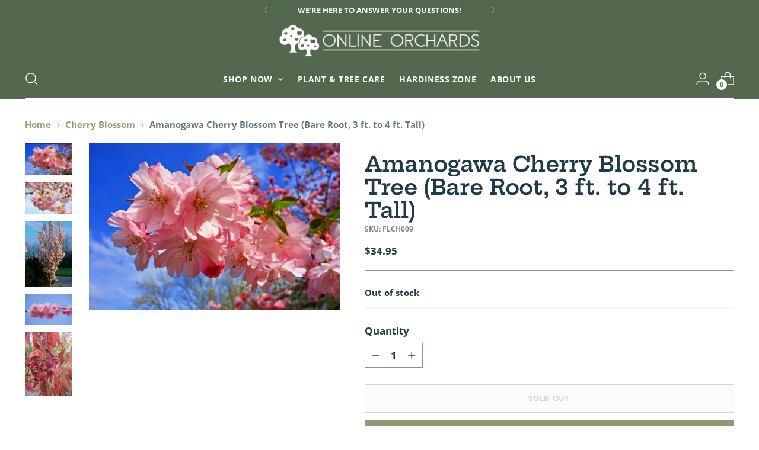

--- FILE ---
content_type: text/javascript; charset=utf-8
request_url: https://onlineorchards.com/products/amanogawa-cherry-blossom-tree-bare-root-3-ft-to-4-ft-tall.js
body_size: 880
content:
{"id":6680499748966,"title":"Amanogawa Cherry Blossom Tree (Bare Root, 3 ft. to 4 ft. Tall)","handle":"amanogawa-cherry-blossom-tree-bare-root-3-ft-to-4-ft-tall","description":"Due to its distinctly narrow and columnar form, Amanogawa is the ideal cultivar for smaller landscapes desiring the elegant and impactful presence only Cherry Blossoms can display. Large, semi-double, light pink saucer-shaped flowers carpet the upright branches when in full bloom. These aromatic and complex blossoms can measure up to 2 in. across and contain up to 15 petals layered onto a single flower. This tree has become especially popular in urban and suburban landscapes, as well as a low-maintenance sidewalk tree which reliably puts on a stunning display year after year. It has great seasonal ornamentation, with additional bright orange-red foliage in autumn. Amanogawa Cherry Blossom Tree, botanical name Prunus Amanogawa, is suited to USDA zones 5-9, with part to full sun. It reaches 15 ft. to 25 ft. H and remains incredibly narrow at only 8 ft. to 10 ft. W at maturity. The prolific blossoms of Amanagowa are a true spectacle that perfectly complement the overall columnar form of this tree, providing a virtual tower of blossoms every spring in even the smallest of landscapes.\u003cbr data-mce-fragment=\"1\"\u003e","published_at":"2022-01-10T13:29:28-08:00","created_at":"2022-01-10T13:29:27-08:00","vendor":"Online Orchards","type":"","tags":["Blossoms","Cherry Blossom Trees","Cherry Trees","Cold Hardiness Zone 6","Cold Hardiness Zone 7","Cold Hardiness Zone 8","Cold Hardiness Zone 9","Flowering Trees","Ornamental","Ornamental Trees","Trees"],"price":3495,"price_min":3495,"price_max":3495,"available":false,"price_varies":false,"compare_at_price":null,"compare_at_price_min":0,"compare_at_price_max":0,"compare_at_price_varies":false,"variants":[{"id":39529277259878,"title":"Default Title","option1":"Default Title","option2":null,"option3":null,"sku":"FLCH009","requires_shipping":true,"taxable":false,"featured_image":null,"available":false,"name":"Amanogawa Cherry Blossom Tree (Bare Root, 3 ft. to 4 ft. Tall)","public_title":null,"options":["Default Title"],"price":3495,"weight":907,"compare_at_price":null,"inventory_management":"shopify","barcode":"00810026461347","requires_selling_plan":false,"selling_plan_allocations":[]}],"images":["\/\/cdn.shopify.com\/s\/files\/1\/0022\/0774\/4115\/products\/amanogawa1.jpg?v=1641850170","\/\/cdn.shopify.com\/s\/files\/1\/0022\/0774\/4115\/products\/amanogawa2.jpg?v=1641850169","\/\/cdn.shopify.com\/s\/files\/1\/0022\/0774\/4115\/products\/amanogawa3.jpg?v=1641850169","\/\/cdn.shopify.com\/s\/files\/1\/0022\/0774\/4115\/products\/amanogawa5.jpg?v=1641850169","\/\/cdn.shopify.com\/s\/files\/1\/0022\/0774\/4115\/products\/amanogawa6.jpg?v=1641850170"],"featured_image":"\/\/cdn.shopify.com\/s\/files\/1\/0022\/0774\/4115\/products\/amanogawa1.jpg?v=1641850170","options":[{"name":"Title","position":1,"values":["Default Title"]}],"url":"\/products\/amanogawa-cherry-blossom-tree-bare-root-3-ft-to-4-ft-tall","media":[{"alt":null,"id":20900039196774,"position":1,"preview_image":{"aspect_ratio":1.5,"height":1280,"width":1920,"src":"https:\/\/cdn.shopify.com\/s\/files\/1\/0022\/0774\/4115\/products\/amanogawa1.jpg?v=1641850170"},"aspect_ratio":1.5,"height":1280,"media_type":"image","src":"https:\/\/cdn.shopify.com\/s\/files\/1\/0022\/0774\/4115\/products\/amanogawa1.jpg?v=1641850170","width":1920},{"alt":null,"id":20900039229542,"position":2,"preview_image":{"aspect_ratio":1.5,"height":1280,"width":1920,"src":"https:\/\/cdn.shopify.com\/s\/files\/1\/0022\/0774\/4115\/products\/amanogawa2.jpg?v=1641850169"},"aspect_ratio":1.5,"height":1280,"media_type":"image","src":"https:\/\/cdn.shopify.com\/s\/files\/1\/0022\/0774\/4115\/products\/amanogawa2.jpg?v=1641850169","width":1920},{"alt":null,"id":20900039262310,"position":3,"preview_image":{"aspect_ratio":0.72,"height":1406,"width":1012,"src":"https:\/\/cdn.shopify.com\/s\/files\/1\/0022\/0774\/4115\/products\/amanogawa3.jpg?v=1641850169"},"aspect_ratio":0.72,"height":1406,"media_type":"image","src":"https:\/\/cdn.shopify.com\/s\/files\/1\/0022\/0774\/4115\/products\/amanogawa3.jpg?v=1641850169","width":1012},{"alt":null,"id":20900039295078,"position":4,"preview_image":{"aspect_ratio":1.5,"height":1280,"width":1920,"src":"https:\/\/cdn.shopify.com\/s\/files\/1\/0022\/0774\/4115\/products\/amanogawa5.jpg?v=1641850169"},"aspect_ratio":1.5,"height":1280,"media_type":"image","src":"https:\/\/cdn.shopify.com\/s\/files\/1\/0022\/0774\/4115\/products\/amanogawa5.jpg?v=1641850169","width":1920},{"alt":null,"id":20900039327846,"position":5,"preview_image":{"aspect_ratio":0.75,"height":640,"width":480,"src":"https:\/\/cdn.shopify.com\/s\/files\/1\/0022\/0774\/4115\/products\/amanogawa6.jpg?v=1641850170"},"aspect_ratio":0.75,"height":640,"media_type":"image","src":"https:\/\/cdn.shopify.com\/s\/files\/1\/0022\/0774\/4115\/products\/amanogawa6.jpg?v=1641850170","width":480}],"requires_selling_plan":false,"selling_plan_groups":[]}